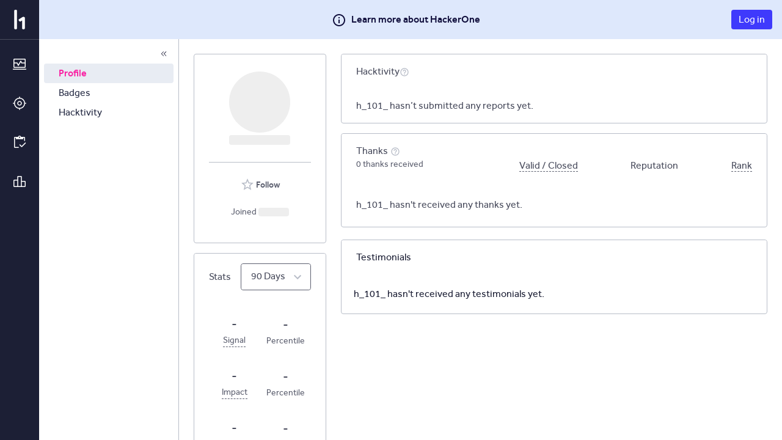

--- FILE ---
content_type: text/html; charset=utf-8
request_url: https://hackerone.com/h_101_
body_size: 34
content:
<!DOCTYPE html>
<html lang="en">
<head>
  <!--[if lte IE 8]>
  <meta http-equiv="refresh" content="0; url=/browser-not-supported.html">
  <![endif]-->

  <meta charset="utf-8">
    <meta name="referrer" content="origin-when-cross-origin">
  <meta name="viewport" content="width=device-width, user-scalable=yes, initial-scale=1">
  <meta name="apple-mobile-web-app-capable" content="yes">
    <meta property="og:title" content="HackerOne profile - h_101_" />
  <meta property="og:type" content="profile" />
  <meta property="og:description" content=" - " />
  <meta property="og:url" content="https://hackerone.com/h_101_" />
  <meta property="og:profile:username" content="h_101_" />
  <meta property="og:image" content="/assets/avatars/default-14ffa99f59cd01423c64904352cc130ffcb6a802eadfd11777a54485749e60f2.png">
  <meta property="description" content="h_101_'s profile that highlights the hacker's bug reporting track record and reputation on the HackerOne platform" />
  <meta name="twitter:card" content="summary" />
  <meta name="twitter:site" content="@Hacker0x01" />
  <meta name="twitter:title" content="HackerOne profile - h_101_" />
  <meta name="twitter:description"
        content=" - " />
  <meta name="twitter:image" content="/assets/avatars/default-14ffa99f59cd01423c64904352cc130ffcb6a802eadfd11777a54485749e60f2.png" />


  <title>HackerOne</title>

  <meta
    name="slack-app-id"
    content="A0BFC2YUS" >
    <meta
      name="sentry-release-id"
      content="91c7f9a" >
  <meta property="og:site_name" content="HackerOne" >
  <meta property="fb:app_id" content="345444188982280" >
  <meta name="csrf-param" content="authenticity_token" />
<meta name="csrf-token" content="DDgcap4pOcS4DpLOrX690x_2m9BwN015sDdKm1m5fDmgv_soF6NXjkjAMstpKMuFPHW5ikgoZQ8HP9AOS_8iUw" />
    <link rel="stylesheet" href="/assets/static/main_css-D85vn1tI.css" media="all" />
    <link rel="stylesheet" href="/assets/static/main_js-DuAMWSLz.css" media="all" />
  
  <script src="/assets/constants-3ae5c6702769bec5a059affba37d1fa7bc021bcb1bd957bcf13c9b38c10ad5fa.js" integrity="sha256-gSnj0Gfpcrk62ivJ0JxGd5RdzDi8ATlttF/2mA5ffWI="></script>
    <script type="module" src="/assets/static/main_js-7bxilpLd.js"></script>
  <base target="_parent" >
</head>
<body class="js-application controller_users action_show _layout signed-out non-boxless" data-locale="en">

  <div class="js-application-root full-size"></div>
  <noscript>
  <div class="js-disabled">
    It looks like your JavaScript is disabled. To use HackerOne, enable JavaScript in your browser and refresh this page.
  </div>
</noscript>

  
</body></html>


--- FILE ---
content_type: text/javascript
request_url: https://hackerone.com/assets/static/filters_sheet-Cj7QSD6B.js
body_size: 2876
content:
import{j as i,ax as C,e as P,ay as W,bS as m,c4 as S,h as Q,eZ as G,t as Y,r as O,b$ as H,eP as y,ap as N}from"./vendor-dljM8YVr.js";import{bM as K,eM as w,u as I,d2 as z,d3 as X,d4 as Z,d5 as J,eN as ee,eO as te,cn as j}from"./main_js-7bxilpLd.js";const L=({filterKey:a,filterName:r,onChange:l,onInputChange:c,filterOption:s,options:o,selectedOption:T,onReachMenuBottom:p,isMulti:u,isSearchable:_,disabled:A})=>i.jsxs("div",{className:"flex flex-col",children:[i.jsx(C,{text:r}),i.jsx(P,{top:"2xs"}),i.jsx(W,{options:o,selectedOption:T,onChange:l,onInputChange:c,filterOption:s,onReachMenuBottom:p,disabled:A,isMulti:u,maxMenuHeight:440,testId:`spec-${a}`,placeholder:`${_?"Search for ":"Select "}${["a","e","i","o","u","y"].includes(r[0].toLowerCase())?"an ":"a "}${r}`})]});L.propTypes={filterKey:S.PropTypes.string.isRequired,filterName:S.PropTypes.string.isRequired,onChange:S.PropTypes.func.isRequired,onInputChange:S.PropTypes.func,options:S.PropTypes.array.isRequired,selectedOption:S.PropTypes.array,filterOption:S.PropTypes.func,onReachMenuBottom:S.PropTypes.func,isMulti:S.PropTypes.bool,isSearchable:S.PropTypes.bool,disabled:S.PropTypes.bool};const M=({filterKey:a,filterName:r,options:l,onChange:c,filterState:s})=>i.jsxs("div",{className:"flex flex-col",children:[i.jsx(C,{text:r}),i.jsx(P,{top:"2xs"}),l.map(({label:o,value:T,htmlLabel:p},u)=>{var _;return i.jsx(m,{checked:(_=s[a])==null?void 0:_.includes(T),value:T,testId:`spec-${a}-${T}`,accessibilityLabel:o,label:p,onChange:()=>{const A=s[a]||[],E=A==null?void 0:A.indexOf(T);E>-1?A==null||A.splice(E,1):A.push(T),c(A)}},u)})]});M.propTypes={filterKey:S.PropTypes.string.isRequired,filterName:S.PropTypes.string.isRequired,onChange:S.PropTypes.func.isRequired,options:S.PropTypes.array.isRequired,filterState:S.PropTypes.object.isRequired};const f=({label:a,value:r,onChange:l})=>{const{isDarkModeEnabled:c}=K();return i.jsxs("label",{className:"flex gap-xs items-center grow w-max max-w-[calc(50%-.5rem)] last:justify-end",children:[i.jsx("span",{children:a}),i.jsx("input",{value:r,onChange:l,type:"date",style:c?{colorScheme:"dark"}:{},className:Q("max-h-spacing-40 rounded border border-solid p-xs","bg-white border-neutral-300","dark:bg-black dark:border-neutral-700","focus-visible:border-blue-400 focus-visible:shadow-focus focus-visible:outline-none","dark:focus-visible:border-blue-700 dark:focus-visible:shadow-focus-dark")})]})},e={ASSET_TYPES:"asset_type",CWE:"cwe",CVE:"cve_ids",REPORTERS:"reporter",TEAMS:"team",INDUSTRY:"industry",SEVERITY_RATING:"severity_rating",TOTAL_AWARDED_AMOUNT:"total_awarded_amount",MAX_REWARD:"maxReward",SUBSTATE:"substate",DISCLOSED_REPORTS_ONLY:"disclosed",DISCLOSED_AT:"disclosed_at",LAST_DISCLOSABLE_ACTIVITY_AT:"latest_disclosable_activity_at",HAS_COLLABORATION:"has_collaboration"},se=({filterState:a,setFilter:r})=>{const l=a[e.DISCLOSED_AT],[c,s]=l??[];return i.jsxs("div",{className:"flex flex-col gap-2xs",children:[i.jsx(C,{text:"Disclosed date",htmlFor:"disclosed-date"}),i.jsxs("div",{className:"flex items-center gap-md w-max md:w-full max-w-full",children:[i.jsx(f,{label:"From:",value:c??"",onChange:({target:{value:o}})=>{let T=s;new Date(o)>new Date(T)&&(T=o),r(e.DISCLOSED_AT,[o,T])}}),i.jsx(f,{label:"To:",value:s??"",onChange:({target:{value:o}})=>{let T=c;new Date(T)>new Date(o)&&(T=o),r(e.DISCLOSED_AT,[T,o])}})]})]})},ae=({filterState:a,setFilter:r})=>{const l=a[e.LAST_DISCLOSABLE_ACTIVITY_AT],[c,s]=l??[];return i.jsxs("div",{className:"flex flex-col gap-2xs",children:[i.jsx(C,{text:"Last disclosable activity date range",htmlFor:"last-disclosable-activity-date"}),i.jsxs("div",{className:"flex items-center gap-md w-max md:w-full max-w-full",children:[i.jsx(f,{label:"From:",value:c??"",onChange:({target:{value:o}})=>{let T=s;new Date(o)>new Date(T)&&(T=o),r(e.LAST_DISCLOSABLE_ACTIVITY_AT,[o,T])}}),i.jsx(f,{label:"To:",value:s??"",onChange:({target:{value:o}})=>{let T=c;new Date(T)>new Date(o)&&(T=o),r(e.LAST_DISCLOSABLE_ACTIVITY_AT,[T,o])}})]})]})},re=a=>{var l;const r=a.split(" AND ").filter(c=>Object.values(e).filter(s=>c.includes(`${s}:`)).length===0);return r.length===0||((l=r[0])==null?void 0:l.length)===0?"":r[0]},ne=(a,r)=>{let l=re(r);return Object.values(e).forEach(c=>{const s=a[c];if(!(s==null||s.length===0))if(l!==""&&(l+=" AND "),Array.isArray(s))switch(c){case e.DISCLOSED_AT:case e.LAST_DISCLOSABLE_ACTIVITY_AT:case e.TOTAL_AWARDED_AMOUNT:{const[o,T]=s??[],p=[];o&&p.push(`${c}:>=${o}`),T&&p.push(`${c}:<=${T}`),l+=p.join(" AND ");break}default:l+=`${c}:(${s.map(o=>`"${o}"`).join(" OR ")})`}else l+=s instanceof String?`${c}:"${s}"`:`${c}:${s}`}),l},B=(a,r,l,c=null)=>{let s={...a};switch(r){case e.DISCLOSED_AT:case e.LAST_DISCLOSABLE_ACTIVITY_AT:case e.TOTAL_AWARDED_AMOUNT:{const o=l.match(/>=?([\d-]*)/);o&&(s[r]=Array.isArray(s[r])?[o[1],s[r][1]]:[o[1]]);const T=l.match(/<=?([\d-]*)/);T&&(s[r]=Array.isArray(s[r])?[s[r][0],T[1]]:[null,T[1]]);break}case e.DISCLOSED_REPORTS_ONLY:case e.HAS_COLLABORATION:{(l.toLowerCase()==="true"||l.toLowerCase()==="false")&&(s[r]=l.toLowerCase()==="true");break}case"<implicit>":{c&&(s=B(s,c,l));break}default:s[r]=Array.isArray(s[r])?[...s[r],l]:[l]}return s},x=(a,r,l=null)=>{let c={...r};const s=a.field,o=a.term;if(o)c=B(c,s,o,l);else if(a.left&&(c=x(a.left,c,s||l)),a.right)return x(a.right,c,s||l);return c},v=a=>{const{valid:r}=w(a);return!a||!r||a.includes("NOT")?{}:x(G.parse(a),{})},Ae=({queryString:a,sort:r,pageIndex:l})=>({queryString:a||"",sortField:r==null?void 0:r.field,sortDirection:r==null?void 0:r.direction,pageIndex:l}),_e=(a,r)=>({...w((a==null?void 0:a.queryString)||r.queryString),sort:{field:(a==null?void 0:a.sortField)||r.sortField,direction:(a==null?void 0:a.sortDirection)||r.sortDirection},pageIndex:(a==null?void 0:a.pageIndex)||r.pageIndex}),Ee=(a,r)=>{a.push({pathname:a.location.pathname,search:`?${new URLSearchParams(r)}`})},Oe=(a,r)=>{a.split(" AND ").forEach(l=>{const c=l.split(":"),s=c[0];(s===e.REPORTERS||s===e.CVE||s===e.TEAMS)&&r[s](c[1])})},oe=()=>window.constants.report.severity.all.map(a=>Y.capitalize(a)),ie=()=>{var a;return(a=window.constants.hacktivity)==null?void 0:a.substates.map(r=>Y.titleCase(r).replace("-"," "))},le=()=>window.constants.assetTypes,F=({onChange:a,selectedOption:r,isMulti:l,disabled:c})=>{const[s,o]=O.useState(""),[T,p]=O.useState([]),{data:u,fetchMore:_}=I(X,{variables:{team_search:`%${s}%`}});return O.useEffect(()=>{p(s!==""&&u?u==null?void 0:u.teams.edges.map(A=>({value:A.node.name,label:A.node.name})):[{label:"Begin typing to search for a program...",value:"security"}])},[u,s]),i.jsx(L,{filterKey:"team",filterName:"Program",isMulti:l,onChange:a,selectedOption:r,options:T,disabled:c,filterOption:()=>!0,onInputChange:A=>o(A),onReachMenuBottom:()=>{u.teams.pageInfo.hasNextPage&&s!==""&&_({variables:{team_search:`%${s}%`,after:u.teams.pageInfo.endCursor},updateQuery:(A,{fetchMoreResult:E})=>({teams:{...E.teams,edges:[...A.teams.edges,...E.teams.edges]}})})},isSearchable:!0})};F.propTypes={onChange:S.PropTypes.func.isRequired,selectedOption:S.PropTypes.array.isRequired,isMulti:S.PropTypes.bool,disabled:S.PropTypes.bool};const k=({onChange:a,selectedOption:r,isMulti:l,disabled:c})=>{const[s,o]=O.useState(""),[T,p]=O.useState([]),{data:u,fetchMore:_}=I(z,{variables:{reporter_search:`%${s}%`},skip:s===""});return O.useEffect(()=>{p(s!==""&&u?u==null?void 0:u.users.edges.map(A=>({value:A.node.username,label:A.node.username})):[{label:"Begin typing to search for a reporter...",value:"jobert"}])},[u,s]),i.jsx(L,{disabled:c,filterKey:"reporter",filterName:"Reporter",isMulti:l,onChange:a,selectedOption:r,options:T,onInputChange:A=>o(A),onReachMenuBottom:()=>{u.users.pageInfo.hasNextPage&&_({variables:{reporter_search:`%${s}%`,after:u.users.pageInfo.endCursor},updateQuery:(A,{fetchMoreResult:E})=>({users:{...E.users,edges:[...A.users.edges,...E.users.edges]}})})},isSearchable:!0})};k.propTypes={onChange:S.PropTypes.func.isRequired,selectedOption:S.PropTypes.array.isRequired,isMulti:S.PropTypes.bool,disabled:S.PropTypes.bool};const V=({onChange:a,selectedOption:r,isMulti:l})=>{const[c,s]=O.useState(""),{data:o,fetchMore:T}=I(J,{variables:{cve_search:c}});return i.jsx(L,{filterKey:"cve_ids",filterName:"CVE",isMulti:l,onChange:a,selectedOption:r,onInputChange:p=>s(p),options:o?o==null?void 0:o.ranked_cve_entries.edges.map(p=>({value:p.node.cve_id,label:p.node.cve_id})):[],onReachMenuBottom:()=>{o.ranked_cve_entries.pageInfo.hasNextPage&&T({variables:{cve_search:`${c}`,after:o.ranked_cve_entries.pageInfo.endCursor},updateQuery:(p,{fetchMoreResult:u})=>({ranked_cve_entries:{...u.ranked_cve_entries,edges:[...p.ranked_cve_entries.edges,...u.ranked_cve_entries.edges]}})})}})};V.propTypes={onChange:S.PropTypes.func.isRequired,selectedOption:S.PropTypes.array.isRequired,isMulti:S.PropTypes.bool};const $=({onChange:a,selectedOption:r,isMulti:l})=>{const{data:c}=I(Z);return i.jsx(L,{filterKey:"cwe",filterName:"Vulnerability type (CWE)",isMulti:l,onChange:a,selectedOption:r,options:c?c==null?void 0:c.weaknesses.nodes.filter((s,o,T)=>o===T.findIndex(p=>p.name===s.name)).map(s=>({value:s.name,label:s.name})):[]})};$.propTypes={onChange:S.PropTypes.func.isRequired,selectedOption:S.PropTypes.array.isRequired,isMulti:S.PropTypes.bool};const ce=le(),pe=oe(),Te=ie(),de=({open:a,dispatch:r,queryString:l,lockReporterField:c,lockTeamField:s,withDisclosedReportsOnly:o=!1,showDisclosedOnlyFilter:T=!1})=>{const[p,u]=O.useState(v(l));O.useEffect(()=>{u(v(l))},[l]);const _=(t,n)=>{const d={...p};n==null||Array.isArray(n)&&n.length===0?(delete d[t],o&&(t===e.DISCLOSED_AT||t===e.LAST_DISCLOSABLE_ACTIVITY_AT)&&!d[e.DISCLOSED_AT]&&!d[e.LAST_DISCLOSABLE_ACTIVITY_AT]&&delete d[e.DISCLOSED_REPORTS_ONLY]):(d[t]=n,o&&(t===e.DISCLOSED_AT?(d[e.DISCLOSED_REPORTS_ONLY]=!0,delete d[e.LAST_DISCLOSABLE_ACTIVITY_AT]):t===e.LAST_DISCLOSABLE_ACTIVITY_AT&&(delete d[e.DISCLOSED_REPORTS_ONLY],delete d[e.DISCLOSED_AT]))),u(d)},A=t=>{const n={...p},d=Math.max(t,0);Array.isArray(n[e.TOTAL_AWARDED_AMOUNT])?n[e.TOTAL_AWARDED_AMOUNT][0]=d:n[e.TOTAL_AWARDED_AMOUNT]=[d],u(n)},E=t=>{const n={...p},d=Math.max(t,0);Array.isArray(n[e.TOTAL_AWARDED_AMOUNT])?n[e.TOTAL_AWARDED_AMOUNT][1]=d:n[e.TOTAL_AWARDED_AMOUNT]=[0,d],u(n)},R=()=>p[e.DISCLOSED_REPORTS_ONLY]===!0,U=()=>{u({})},b=t=>{const n={...t};return T&&o?(n[e.DISCLOSED_AT]&&n[e.LAST_DISCLOSABLE_ACTIVITY_AT]&&(n[e.DISCLOSED_REPORTS_ONLY]===!0?delete n[e.LAST_DISCLOSABLE_ACTIVITY_AT]:delete n[e.DISCLOSED_AT]),n[e.DISCLOSED_AT]&&(n[e.DISCLOSED_REPORTS_ONLY]=!0,delete n[e.LAST_DISCLOSABLE_ACTIVITY_AT]),n[e.LAST_DISCLOSABLE_ACTIVITY_AT]&&(delete n[e.DISCLOSED_REPORTS_ONLY],delete n[e.DISCLOSED_AT])):n[e.DISCLOSED_AT]&&(n[e.DISCLOSED_REPORTS_ONLY]=!0),n},g=()=>{const t=b(p);r({type:j.TRIGGER_SEARCH,value:ne(t,l)}),r({type:j.SET_SHOW_FILTER_SHEET,value:!1})},q=()=>{u(b(p)),g()},D=t=>p?p[t]?[].concat(p[t]).map(n=>({value:n,label:n})):[]:[],h=t=>p[e.TOTAL_AWARDED_AMOUNT]&&p[e.TOTAL_AWARDED_AMOUNT].length>t?p[e.TOTAL_AWARDED_AMOUNT][t]:"";return i.jsx(H,{title:"Filter",open:a,onClose:g,accessibilityLabel:"Filters sheet",footer:i.jsxs("div",{className:"flex justify-end",children:[i.jsx(N,{variation:"ghost",onClick:()=>{U()},disabled:Object.values(p).every(t=>t.length===0),testId:"spec-clear-filters",children:"Clear all filters"}),i.jsx(N,{className:"mt-spacing-16 mb-spacing-16 mr-spacing-16",onClick:()=>{q()},color:"blue",children:"Apply"})]}),children:i.jsxs("div",{className:"flex flex-col gap-sm",children:[i.jsx(k,{onChange:t=>{const n=t.map(({value:d})=>d);_(e.REPORTERS,n)},selectedOption:D(e.REPORTERS),isMulti:!0,disabled:c}),i.jsx(F,{onChange:t=>{const n=t.map(({value:d})=>d);_(e.TEAMS,n)},selectedOption:D(e.TEAMS),disabled:s,isMulti:!0}),i.jsx(L,{filterKey:"assetType",filterName:"Asset type",onChange:t=>{const n=t.map(({value:d})=>d);_(e.ASSET_TYPES,n)},options:Object.values(ce).map(t=>({value:t.readableName,label:t.readableName})),selectedOption:D(e.ASSET_TYPES),isMulti:!0}),i.jsx($,{onChange:t=>{const n=t.map(({value:d})=>d);_(e.CWE,n)},selectedOption:D(e.CWE),isMulti:!0}),i.jsx(V,{onChange:t=>{const n=t.map(({value:d})=>d);_(e.CVE,n)},selectedOption:D(e.CVE),isMulti:!0}),i.jsxs("div",{className:"flex justify-between gap-spacing-4",children:[i.jsxs("div",{className:"flex-1 min-w-0",children:[i.jsx(C,{text:"Min reward amount"}),i.jsx(y,{type:"number",min:0,step:100,value:h(0),onChange:t=>{A(t.target.value)},name:"Min reward amount",placeholder:"$"})]}),i.jsxs("div",{className:"flex-1 min-w-0",children:[i.jsx(C,{text:"Max reward amount"}),i.jsx(y,{type:"number",min:0,step:100,value:h(1),onChange:t=>{E(t.target.value)},placeholder:"$"})]})]}),i.jsx(M,{filterKey:e.SEVERITY_RATING,filterName:"Severity",filterState:p,onChange:t=>_(e.SEVERITY_RATING,t),options:pe.map(t=>({value:t,label:t,htmlLabel:i.jsxs("span",{className:"flex gap-sm items-center",children:[i.jsx(ee,{rating:t==null?void 0:t.toUpperCase()}),i.jsx(te,{rating:t==null?void 0:t.toUpperCase()})]})}))}),i.jsx(L,{filterKey:"substate",filterName:"Report state",onChange:t=>{const n=t.map(({value:d})=>d);_(e.SUBSTATE,n)},options:Te.map(t=>({value:t,label:t})),selectedOption:D(e.SUBSTATE),isMulti:!0}),o&&T&&i.jsx("div",{className:"flex flex-col",children:i.jsx(m,{checked:p[e.DISCLOSED_REPORTS_ONLY]===!0,onChange:t=>{const n={...p};if(t.target.checked)n[e.DISCLOSED_REPORTS_ONLY]=!0,p[e.LAST_DISCLOSABLE_ACTIVITY_AT]&&delete n[e.LAST_DISCLOSABLE_ACTIVITY_AT];else{const d=!!p[e.DISCLOSED_AT];delete n[e.DISCLOSED_REPORTS_ONLY],d&&delete n[e.DISCLOSED_AT]}u(n)},label:"Disclosed reports only"})}),(R()||!o||o&&!T&&p[e.DISCLOSED_REPORTS_ONLY]===!0)&&i.jsx(se,{filterState:p,setFilter:(t,n)=>{if(t===e.DISCLOSED_AT){const d={...p};n===null||n.length===0?(delete d[t],T&&!d[e.DISCLOSED_REPORTS_ONLY]&&delete d[e.DISCLOSED_REPORTS_ONLY]):(d[t]=n,o&&(d[e.DISCLOSED_REPORTS_ONLY]=!0),delete d[e.LAST_DISCLOSABLE_ACTIVITY_AT]),u(d)}else _(t,n)}}),(!R()&&o&&T||o&&!T&&p[e.DISCLOSED_REPORTS_ONLY]!==!0)&&i.jsx(ae,{filterState:p,setFilter:(t,n)=>{if(t===e.LAST_DISCLOSABLE_ACTIVITY_AT){const d={...p};n===null||n.length===0?delete d[t]:(d[t]=n,T&&(delete d[e.DISCLOSED_REPORTS_ONLY],delete d[e.DISCLOSED_AT])),u(d)}else _(t,n)}}),i.jsx(m,{label:"Collaboration reports",accessibilityLabel:"Collaboration reports",checked:p[e.HAS_COLLABORATION],onChange:t=>{_(e.HAS_COLLABORATION,t.target.checked)}})]})})};de.propTypes={open:S.PropTypes.bool.isRequired,dispatch:S.PropTypes.func.isRequired,queryString:S.PropTypes.string.isRequired,lockReporterField:S.PropTypes.bool,lockTeamField:S.PropTypes.bool,withDisclosedReportsOnly:S.PropTypes.bool,showDisclosedOnlyFilter:S.PropTypes.bool};export{de as F,oe as a,le as b,Ae as c,ne as d,Ee as e,e as f,_e as m,v as p,ie as s,Oe as u};
